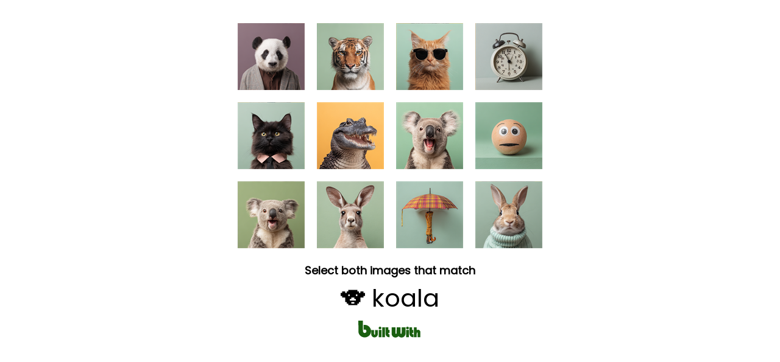

--- FILE ---
content_type: text/html; charset=utf-8
request_url: https://builtwith.com/ko/kalzip.jp
body_size: 12311
content:
<!doctype html>
<html lang="en">
<head>
    <meta charset="utf-8" />
    <meta http-equiv="x-ua-compatible" content="ie=edge" />
    <title>
        KALZIP.JP
    </title>

    <meta name="viewport" content="width=device-width, initial-scale=1, shrink-to-fit=no" />
    <style>
        body {
            font-family: Poppins;
            margin: 0;
            padding: 8px;
        }
        @keyframes pulseGreen {
            0%, 100% { color: #2b8f1c; }
            50% { color: #1a5f10; }
        }
        .pulse-prompt {
            animation: pulseGreen 1s ease-in-out infinite;
        }
        #progress-dots {
            color: #2b8f1c;
        }
    </style>
</head>
<body>

   <script>
(function () {

    function hashString(str) {
        let hash = 0;
        let i = 0;

        while (i < str.length) {
            hash = ((hash << 5) - hash) + str.charCodeAt(i++);
            hash |= 0;
        }

        return (hash >>> 0).toString(16);
    }

    function findProof(g, h) {
        for (let v = 0; v < 1_000_000; v++) {
            const w = hashString(g + ":" + h + ":" + v);
            if (w.endsWith("0")) return v;
        }
        return 0;
    }

    setTimeout(() => {
        const g = Date.now().toString();
        const h = Math.random().toString(36).slice(2, 12);

        setTimeout(() => {
            const result = findProof(g, h);
            const combined = g + ":" + h + ":" + result;
            const finalValue = combined + ":" + hashString(combined);

            loadHumanTest(finalValue);
        }, 50);
    }, 100);

})();
</script>



    

   <div id="human-test-box" style="text-align:center; margin-top:10px;">
   <img id="human-test-img" style="cursor: pointer; max-width: 100%;" />
         
   <p id="human-test-prompt" style="font-size: 18px; font-family: Poppins,Arial; line-height: 1.1em; font-weight: bold; margin-top: 0px; margin-bottom: 0px">Loading…</p>

       <p id="target-display" style="font-size: 40px; margin: 6px 0;"></p>

       <div id="progress-indicator" style="display: none; margin: 8px 0;">
           <span id="progress-dots" style="font-size: 24px; letter-spacing: 8px;"></span>
           <p id="progress-text" style="font-size: 14px; font-family: Poppins,Arial; color: #666; margin: 4px 0 0 0;"></p>
       </div>




       <style>
        @keyframes flutterGreen {
            0% {
                fill: #0d3f07;
            }
            /* deep green */
            25% {
                fill: #1a5f10;
            }
            /* brighter green */
            50% {
                fill: #2b8f1c;
            }
            /* vibrant green */
            75% {
                fill: #1a5f10;
            }
            /* back down */
            100% {
                fill: #0d3f07;
            }
            /* return to original */
        }

        #logo g {
            animation: flutterGreen 3s ease-in-out infinite;
        }
    </style>
       <center style="margin-top:0em">
        <svg xmlns="http://www.w3.org/2000/svg" id="logo" height="30" viewBox="0 0 1150 328">
            <g fill="#0d3f07">
                <path d="M12.3 113.7l.3 101.8 2.6 10.5c3.1 12.4 7.6 24 12.5 32.4 15.5 26.5 42.2 45 74.3 51.6 14.4 3 36.7 2.4 51.2-1.3 31.8-8.3 59.1-30.2 73.7-59.4 9-18 12.9-42.6 10.1-64.3-4.6-35.7-26.8-67.5-59.1-84.9-15.9-8.6-30.8-12.1-52-12.1-8.1 0-16.1.3-17.8.6l-3.1.6v44.5c0 24.5.3 44.3.7 44.1 13.6-6.8 14.2-7 21.6-6.6 4.3.2 8.8 1.2 11.2 2.3 6.1 3 12 9.4 14.4 15.9 8.4 22.4-7.9 44.1-31.9 42.4-13-1-21.6-8.5-25.7-22.3-1.6-5.5-1.8-13.7-2.1-101.8L92.9 12h-81l.4 101.7zM386.2 122.6c-5.3 2.6-10.3 7.9-12.2 12.8-1.3 3.5-1.3 11.1.1 16 1.4 5.1 8.8 12.2 14.2 13.7 20.6 5.7 37.9-9.5 32.6-28.5-1.3-4.8-8.2-12.3-13.4-14.7-6.1-2.8-14.9-2.5-21.3.7zM875.5 122.4c-8.8 4.1-13.5 11.4-13.5 21.3 0 11.1 7 19.6 18 21.9 6.3 1.3 14 .5 18.7-2 8.8-4.5 13.7-15.5 11.3-25.4-1.4-6.2-7.6-13.7-13.5-16.3-5.8-2.7-14.7-2.5-21 .5zM437 219v89h49V130h-49v89zM495.3 190.7c.5 64.8.5 65.7 5.7 79.5 8.1 21.7 31.5 37.8 57.3 39.5l8.7.6v-52l-5-.6c-11.5-1.4-15.9-6.5-16.8-19.5l-.5-7.2H566v-52h-21v-49h-50.1l.4 60.7zM604.2 192.7c.4 61.3.4 63 2.6 70.7 3.8 13.5 8.6 22.1 17.7 31.2 13.2 13.3 28.4 19.5 47.9 19.6 18.1.1 32.4-5.6 49.4-20l5.2-4.4 7 5.9c17.2 14.6 35.8 20.8 55 18.3 14.4-1.8 23.6-5.6 34.1-14 11.7-9.3 19.6-20.4 24.7-34.7l2.7-7.8.3-63.8.3-63.7-33.8.2-33.8.3-.5 54.7c-.5 53.5-.5 54.7-2.6 57.5-5.1 6.8-13.5 6.6-17-.5-1.8-3.4-1.9-7.4-2.2-58l-.3-54.2-33.7.2-33.7.3-.5 54.7c-.5 53.5-.5 54.7-2.6 57.5-3.2 4.3-6.9 5.8-11.4 4.4-6.6-2-6.4-.5-7-61.6l-.5-55-33.8-.3-33.8-.2.3 62.7zM920 184.7c0 56.8.6 68 4.1 79.8 7.6 25.6 30.8 43.4 59.2 45.2l8.7.6v-52l-5-.6c-10.5-1.3-15.4-6.1-16.6-16.4-.3-2.7-.7-6-.9-7.6l-.4-2.7H991v-52h-22v-49h-49v54.7zM1002 219v89h49v-38c0-31.5.3-38.6 1.5-40.9 2.4-4.8 8.1-5.6 12-1.6l2.5 2.4V308h49v-46.8c0-51.4-.3-54.4-6.1-65.2-5.4-10.2-13.5-16.9-23.6-19.5-10.3-2.7-20.5-1.4-29.9 3.9-2.6 1.4-4.8 2.6-5 2.6-.2 0-.4-11.9-.4-26.5V130h-49v89zM373 243v65h49V178h-49v65zM862 243v65h49V178h-49v65zM242 219.7c0 45.6.4 49.4 6.5 62.1 6.5 13.6 20.8 25.2 35.6 28.7 8.2 1.9 22.9 1.9 30.2 0 18.7-4.9 34.9-20.7 41-40 2.1-6.8 2.2-8.4 2.2-49v-42l-24.2-.3-24.2-.2-.3 40.1-.3 40.1-2.9 2.5c-2.4 2.1-3.7 2.4-6.9 2-7.5-1-7.1.9-7.7-44l-.5-40.2-24.2-.3-24.3-.2v40.7z"></path>
            </g>
        </svg>
    </center>




       <script>
function set_human_verification_text(target_el, fallback_text) {
const translations = {
    en: "Select both images that match",
    de: "Wählen Sie beide passenden Bilder aus",
    fr: "Sélectionnez les deux images correspondantes",
    es: "Seleccione ambas imágenes que coincidan",
    it: "Seleziona entrambe le immagini corrispondenti",
    ru: "Выберите оба совпадающих изображения",
    ko: "일치하는 두 이미지를 선택하세요",
    ja: "一致する2つの画像を選択してください",
    zh: "选择两个匹配的图片",
    ar: "اختر كلتا الصورتين المتطابقتين"
};


    let lang = (navigator.language || navigator.userLanguage || "en").toLowerCase().split("-")[0];
    const text = translations[lang] || fallback_text || translations.en;

    if (target_el) {
        target_el.textContent = text;
    }
}
</script>

     


       <script>
function set_human_second_click_text(target_el, fallback_text) {
    const translations = {
        en: "Now tap the second matching image",
        de: "Tippen Sie jetzt auf das zweite passende Bild",
        fr: "Appuyez maintenant sur la deuxième image correspondante",
        es: "Ahora toque la segunda imagen coincidente",
        it: "Ora tocca la seconda immagine corrispondente",
        ru: "Теперь нажмите на второе совпадающее изображение",
        ko: "이제 두 번째 일치하는 이미지를 탭하세요",
        ja: "次に、2つ目の一致する画像をタップしてください",
        zh: "现在点击第二个匹配的图片",
        ar: "الآن اضغط على الصورة المطابقة الثانية"
    };

    let lang = (navigator.language || navigator.userLanguage || "en")
        .toLowerCase()
        .split("-")[0];

    const text = translations[lang] || fallback_text || translations.en;

    if (target_el) {
        target_el.textContent = text;
        target_el.classList.add("pulse-prompt");
    }
}

function showProgress(completed, total) {
    const indicator = document.getElementById("progress-indicator");
    const dots = document.getElementById("progress-dots");
    const text = document.getElementById("progress-text");

    indicator.style.display = "block";

    let dotStr = "";
    for (let i = 0; i < total; i++) {
        dotStr += i < completed ? "\u2714" : "\u25CB";
    }
    dots.textContent = dotStr;

    const translations = {
        en: completed + " of " + total + " selected",
        de: completed + " von " + total + " ausgewählt",
        fr: completed + " sur " + total + " sélectionné",
        es: completed + " de " + total + " seleccionado",
        it: completed + " di " + total + " selezionato",
        ru: completed + " из " + total + " выбрано",
        ko: total + "개 중 " + completed + "개 선택됨",
        ja: total + "つ中" + completed + "つ選択済み",
        zh: "已选择 " + completed + "/" + total,
        ar: "تم اختيار " + completed + " من " + total
    };

    let lang = (navigator.language || navigator.userLanguage || "en")
        .toLowerCase()
        .split("-")[0];

    text.textContent = translations[lang] || translations.en;
}
</script>


</div>



    <script>
let captchaId = null;
let c = null;

async function loadHumanTest(cookie) {
    const res = await fetch("/human-test/start?c=" + encodeURIComponent(cookie), { cache: "no-store" });
    c = cookie;
    captchaId = res.headers.get("X-Captcha-Id");

    const blob = await res.blob();
    const url = URL.createObjectURL(blob);

    const img = document.getElementById("human-test-img");
    img.onload = function() { URL.revokeObjectURL(url); };
    img.src = url;

    loadHumanPrompt();
}


async function loadHumanPrompt() {
    const prompt = document.getElementById("human-test-prompt");

    if (!captchaId) {
        prompt.innerText = "Loading…";
        return;
    }

    const res = await fetch("/human-test/prompt?id=" + captchaId);
    const data = await res.json();

    if (data.error) {
        prompt.innerText = "Error, reload page.";
        return;
    }

    set_human_verification_text(
    prompt,
    "Select both images that match:"
    );

 

    const targetDisplay = document.getElementById("target-display");
    targetDisplay.textContent = data.emoji + " " + data.label;
}


function getBaseDomain() {
    const host = location.hostname;
    const isIp = /^[0-9.]+$/.test(host);

    if (host === "localhost" || isIp) return "";
    const parts = host.split(".");
    return (parts.length > 2)
        ? "." + parts.slice(parts.length - 2).join(".")
        : "." + host;
}


const domainCookieSuffix = ""; // force host-only cookie



// -------------------------------
// iPHONE SAFE CLICK HANDLER (TWO-STAGE)
// -------------------------------

document.getElementById("human-test-img").addEventListener("click", async function (e) {
    if (!captchaId) return;

    const img = this;
    const rect = img.getBoundingClientRect();

    // Safari fix — scale click to actual image pixels
    const scaleX = img.naturalWidth / rect.width;
    const scaleY = img.naturalHeight / rect.height;

    const trueX = Math.floor((e.clientX - rect.left) * scaleX);
    const trueY = Math.floor((e.clientY - rect.top) * scaleY);

    const url = `/human-test/verify?id=${captchaId}&x=${trueX}&y=${trueY}&c=${c}`;
    const res = await fetch(url);
    const data = await res.json();

    if (data.success) {
        if (data.remaining && data.remaining > 0) {
            const prompt = document.getElementById("human-test-prompt");
            if (prompt) {
                set_human_second_click_text(
                prompt,
                "Now tap the second matching image"
                );
            }
            showProgress(1, 2);
            return; // Keep the same grid for the second click
        }

        if (data.stage === 1 && data.image) {
            // Stage 1 passed - load new image for stage 2, same captchaId
            img.src = data.image;
            return; // Don't reload, wait for second click
        }

        // Stage 2 passed (or legacy single-stage) - set cookie and reload
        if (data.waf) {
            document.cookie =
                "BWSTATE=" + data.waf +
                ";path=/;max-age=300;SameSite=Lax" +
                domainCookieSuffix +
                (location.protocol === "https:" ? ";secure" : "");

            await new Promise(r => setTimeout(r, 50));
        }
    }

    window.location.replace(location.href);
});
</script>



    <link href="https://fonts.googleapis.com/css2?family=Poppins&display=swap" rel="stylesheet">

</body>
</html>
